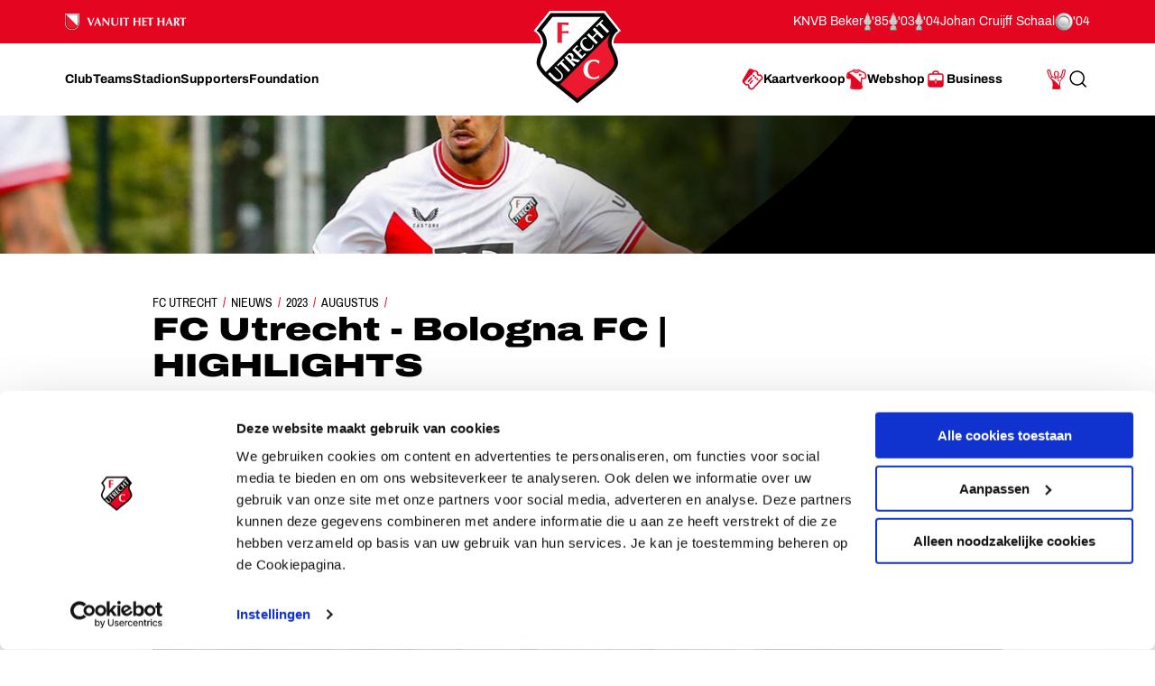

--- FILE ---
content_type: text/html; charset=utf-8
request_url: https://fcutrecht.nl/nieuws/2023/augustus/fc-utrecht-bologna-fc-highlights
body_size: 25937
content:



<!doctype html>
<html>
<head>
    <title>FC Utrecht - Bologna FC | HIGHLIGHTS</title>

    <meta charset="utf-8" />
    <meta http-equiv="x-ua-compatible" content="ie=edge" />
    <meta name="viewport" content="width=device-width, initial-scale=1" />
    <meta name="description" content="FC Utrecht - Bologna FC | HIGHLIGHTS" />
    <meta name="keywords" content="" />
    <meta name="robots" content="noydir, noodp" />
    <meta name="viewport" content="width=device-width, initial-scale=1, maximum-scale=1" />
    <meta name="theme-color" content="#ffffff" />

  
    <link rel="canonical" href="https://fcutrecht.nl/nieuws/2023/augustus/fc-utrecht-bologna-fc-highlights/" />
    <link rel="manifest" href="/assets/toolkit/data/manifest.json" />

    <meta property="og:url" content="https://fcutrecht.nl/nieuws/2023/augustus/fc-utrecht-bologna-fc-highlights/" />
    <meta property="og:title" content="FC Utrecht - Bologna FC | HIGHLIGHTS" />
    <meta property="og:image" content="https://fcutrecht.nl//media/gj1eqiff/20230723_thumb-1.png?rxy=0.49195330475350785,0.21387692343694115&amp;width=1365&amp;height=768&amp;v=1d9c5e51cd95c90" />
    <meta property="og:description" content="" />
    <meta property="og:site_name" content="FC Utrecht" />
    <meta name="twitter:card" content="summary_large_image" />
    <meta name="twitter:site" content="@fcutrecht" />
    <meta name="twitter:title" content="FC Utrecht - Bologna FC | HIGHLIGHTS" />
    <meta name="twitter:image" content="https://fcutrecht.nl//media/gj1eqiff/20230723_thumb-1.png?rxy=0.49195330475350785,0.21387692343694115&amp;width=1365&amp;height=768&amp;v=1d9c5e51cd95c90" />
    <meta name="twitter:description" content="" />

    <!--Default-->
    <link rel="icon" type="image/png" sizes="32x32" href="/assets/toolkit/images/favicon-32x32.png" />
    <link rel="icon" type="image/png" sizes="96x96" href="/assets/toolkit/images/favicon-96x96.png" />
    <link rel="icon" type="image/png" sizes="16x16" href="/assets/toolkit/images/favicon-16x16.png" />
    <!--Apple-->
    <link rel="apple-touch-icon" sizes="57x57" href="/assets/toolkit/images/apple-touch-icon-57x57.png" />
    <link rel="apple-touch-icon" sizes="60x60" href="/assets/toolkit/images/apple-touch-icon-60x60.png" />
    <link rel="apple-touch-icon" sizes="72x72" href="/assets/toolkit/images/apple-touch-icon-72x72.png" />
    <link rel="apple-touch-icon" sizes="76x76" href="/assets/toolkit/images/apple-touch-icon-76x76.png" />
    <link rel="apple-touch-icon" sizes="114x114" href="/assets/toolkit/images/apple-touch-icon-114x114.png" />
    <link rel="apple-touch-icon" sizes="120x120" href="/assets/toolkit/images/apple-touch-icon-120x120.png" />
    <link rel="apple-touch-icon" sizes="144x144" href="/assets/toolkit/images/apple-touch-icon-144x144.png" />
    <link rel="apple-touch-icon" sizes="152x152" href="/assets/toolkit/images/apple-touch-icon-152x152.png" />
    <link rel="apple-touch-icon" sizes="180x180" href="/assets/toolkit/images/apple-touch-icon-180x180.png" />
    <!--Android-->
    <link rel="icon" type="image/png" sizes="96x96" href="/assets/toolkit/images/favicon-96x96.png" />

    <!--Windows-->
    <meta name="msapplication-TileColor" content="#da532c" />
    <meta name="msapplication-TileImage" content="/assets/toolkit/images/mstile-144x144.png" />
    <meta name="msapplication-config" content="/assets/toolkit/data/browserconfig.xml" />


    <link rel="stylesheet" href="/assets/toolkit/styles/toolkit.css?v=Aw7GICeVeQ75Ib10o7ijokiivDDoNTylvJcDKYtiCAs" />

        <!-- Google Tag Manager -->
        <script>
        (function(w,d,s,l,i){w[l]=w[l]||[];w[l].push({'gtm.start':
        new Date().getTime(),event:'gtm.js'});var f=d.getElementsByTagName(s)[0],
        j=d.createElement(s),dl=l!='dataLayer'?'&l='+l:'';j.async=true;j.src=
        'https://www.googletagmanager.com/gtm.js?id='+i+dl;f.parentNode.insertBefore(j,f);
        })(window,document,'script','dataLayer','GTM-M4B4HGV');</script>
        <!-- End Google Tag Manager -->

    <script type="text/plain" data-cookieconsent="statistics">
        (function(i,s,o,g,r,a,m){i['GoogleAnalyticsObject']=r;i[r]=i[r]||function(){(i[r].q=i[r].q||[]).push(arguments)},i[r].l=1*new Date();a=s.createElement(o),m=s.getElementsByTagName(o)[0];a.async=1;a.src=g;m.parentNode.insertBefore(a,m)})(window,document,'script','//www.google-analytics.com/analytics.js','ga');
        ga('create', 'UA-844120-2', 'auto');
        ga('send', 'pageview');
    </script>
</head>
<body class=" has-navbar-fixed-top">

        <!-- Google Tag Manager (noscript) -->
        <noscript>
            <iframe src="https://www.googletagmanager.com/ns.html?id=GTM-M4B4HGV"
                    height="0" width="0" style="display:none;visibility:hidden"></iframe>
        </noscript>
        <!-- End Google Tag Manager (noscript) -->

    



<header class="navbar is-fixed-top js-navbar" role="navigation" aria-label="main navigation">

    <nav class="navbar-top container">
        <section class="legacy">
            <div class="legacy-left">
               
                <div class="legacy-item">
                    <img src="/assets/toolkit/images/logos/vanuit-het-hart.svg" alt="FC Utrecht vanuit het hart" width="134">
                    <!-- NOTE: This is info for screenreader users to understand with this whole section is about. Rather than immediatly reading the trophies and years. -->
                    <p class="is-sr-only">Ons nalatenschap</p>
                </div>
                
            </div>
            <div class="legacy-right">
                <p class="legacy-item">KNVB Beker</p>
                <ul class="legacy-list">
                    <li>
                        <img src="/assets/toolkit/images/knvbbeker.png" alt="KNVB Beker"><abbr title="1985">'85</abbr>
                    </li>
                    <li>
                        <img src="/assets/toolkit/images/knvbbeker.png" alt="KNVB Beker"><abbr title="2003">'03</abbr>
                    </li>
                    <li>
                        <img src="/assets/toolkit/images/knvbbeker.png" alt="KNVB Beker"><abbr title="2004">'04</abbr>
                    </li>
                </ul>
                <p class="legacy-item">Johan Cruijff Schaal</p>
                <ul class="legacy-list">
                    <li class="legacy-item">
                        <img src="/assets/toolkit/images/johancruijffschaal.png" alt="Johan Cruijff Schaal"><abbr title="2004">'04</abbr>
                    </li>
                </ul>
            </div>
        </section>
    </nav>

	<div class="navbar-main container">

		<div class="navbar-brand">
			<a class="navbar-item" href="/">
				<img src="/assets/toolkit/images/logo-fcu.svg" alt="Logo FCUtrecht"/>
			</a>
		</div>

		<div class="navbar-brand--with-hamburger">
			<button type="button" data-target="site-menu" class="navbar-burger-custom js-mobile-menu" aria-label="menu" aria-expanded="false">
				<span class="navbar-burger-custom-icon">Toggle menu</span>
			</button>
		</div>

        <nav id="site-menu" class="navbar-menu">
                <div class="navbar-start">
                        <a href="/club/" aria-label="Ga naar Club" class="navbar-item"><span>Club</span></a>
                        <a href="/teams/" aria-label="Ga naar Teams" class="navbar-item"><span>Teams</span></a>
                        <a href="/stadion/" aria-label="Ga naar Stadion" class="navbar-item"><span>Stadion</span></a>
                        <a href="/supporters/" aria-label="Ga naar Supporters" class="navbar-item"><span>Supporters</span></a>
                        <a href="/vanuit-het-hart/" aria-label="Ga naar Foundation" class="navbar-item"><span>Foundation</span></a>
                </div>
                <div class="navbar-end">
                        <a href="/kaartverkoop/" aria-label="Ga naar Kaartverkoop" class="navbar-item is-highlight">
                                <img class="icon" src="/media/1007/tickets.svg" alt="Kaartverkoop" />
                            <span>Kaartverkoop</span>
                        </a>
                        <a href="https://shop.fcutrecht.nl" aria-label="Ga naar Webshop" class="navbar-item is-highlight" target="_blank">
                                <img class="icon" src="/assets/toolkit/images/shop.svg" alt="Webshop" />
                            <span>Webshop</span>
                        </a>
                        <a href="/business/" aria-label="Ga naar Business" class="navbar-item is-highlight">
                                <img class="icon" src="/media/15mjoer2/icon-business.svg" alt="Business" />
                            <span>Business</span>
                        </a>
                </div>
            <div class="navbar-end-mobile">
                <a href="/login/" aria-label="Ga naar Mijn Account" class="navbar-item is-highlight">
                    <span>Mijn Account</span>
                </a>
            </div>
            <form action="/zoeken" class="navbar-search js-navbar-search-form">
                <button type="submit" class="js-navbar-search-submit">
                    <svg class="icon-search navbar-search-icon-trigger" width="25" height="24" viewBox="0 0 25 24" fill="none" xmlns="http://www.w3.org/2000/svg">
                        <path d="M19.6919 20.5303C19.9848 20.8232 20.4597 20.8232 20.7526 20.5303C21.0455 20.2374 21.0455 19.7626 20.7526 19.4697L19.6919 20.5303ZM16.5559 15.273C16.263 14.9801 15.7881 14.9801 15.4952 15.273C15.2023 15.5659 15.2023 16.0407 15.4952 16.3336L16.5559 15.273ZM10.7222 17.25C6.99431 17.25 3.97223 14.2279 3.97223 10.5H2.47223C2.47223 15.0563 6.16588 18.75 10.7222 18.75V17.25ZM3.97223 10.5C3.97223 6.77208 6.99431 3.75 10.7222 3.75V2.25C6.16588 2.25 2.47223 5.94365 2.47223 10.5H3.97223ZM10.7222 3.75C14.4502 3.75 17.4722 6.77208 17.4722 10.5H18.9722C18.9722 5.94365 15.2786 2.25 10.7222 2.25V3.75ZM17.4722 10.5C17.4722 14.2279 14.4502 17.25 10.7222 17.25V18.75C15.2786 18.75 18.9722 15.0563 18.9722 10.5H17.4722ZM20.7526 19.4697L16.5559 15.273L15.4952 16.3336L19.6919 20.5303L20.7526 19.4697Z" fill="currentColor"/>
                    </svg>
                    <span class="is-sr-only">Zoeken</span>
                </button>
                <div class="field">
                    <div class="control">
                        <input
                            type="search"
                            id="search"
                            class="input js-skip-validation"
                            name="search"
                            placeholder="Zoeken"
                        />
                    </div>
                </div>
                <button type="button" class="navbar-search-cancel js-navbar-search-cancel">
                    <svg width="25" height="24" viewBox="0 0 25 24" fill="none" xmlns="http://www.w3.org/2000/svg">
                        <path d="M20.6436 5.70711C21.0342 5.31658 21.0342 4.68342 20.6436 4.29289C20.2531 3.90237 19.62 3.90237 19.2294 4.29289L20.6436 5.70711ZM5.22942 18.2929C4.83889 18.6834 4.83889 19.3166 5.22942 19.7071C5.61994 20.0976 6.25311 20.0976 6.64363 19.7071L5.22942 18.2929ZM6.64364 4.29289C6.25312 3.90237 5.61996 3.90237 5.22943 4.29289C4.83891 4.68342 4.83891 5.31658 5.22943 5.70711L6.64364 4.29289ZM19.2294 19.7071C19.62 20.0976 20.2531 20.0976 20.6437 19.7071C21.0342 19.3166 21.0342 18.6834 20.6437 18.2929L19.2294 19.7071ZM19.2294 4.29289L5.22942 18.2929L6.64363 19.7071L20.6436 5.70711L19.2294 4.29289ZM5.22943 5.70711L19.2294 19.7071L20.6437 18.2929L6.64364 4.29289L5.22943 5.70711Z" fill="currentColor"/>
                    </svg>
                    <span class="is-sr-only">Annuleren</span>
                </button>
            </form>
        </nav>
		<div class="navbar-end-extension">
            <div class="navbar-end">
                    <a href="/kaartverkoop/" aria-label="Ga naar Kaartverkoop" class="navbar-item is-highlight navbar-is-mobile">
                            <img class="icon" src="/media/1007/tickets.svg" alt="Kaartverkoop"/>
                        <span>Kaartverkoop</span>
                    </a>
                    <a href="https://shop.fcutrecht.nl" aria-label="Ga naar Webshop" class="navbar-item is-highlight navbar-is-mobile">
                            <img class="icon" src="/assets/toolkit/images/shop.svg" alt="Webshop"/>
                        <span>Webshop</span>
                    </a>
                <a href="/login/" aria-label="Ga naar Mijn Account" class="navbar-item is-highlight navbar-is-desktop">
                    
                    <svg class="icon icon-profile">
                        <use xlink:href="/assets/toolkit/images/icon-symbols.svg#icon-profile"></use>
                    </svg>
                    
                    <span class="is-sr-only">Mijn Account</span>
                </a>
				<button type="button" class="navbar-item navbar-is-desktop js-navbar-search-toggle">
					<svg class="icon-search navbar-search-icon-trigger" width="25" height="24" viewBox="0 0 25 24" fill="none" xmlns="http://www.w3.org/2000/svg">
						<path d="M19.6919 20.5303C19.9848 20.8232 20.4597 20.8232 20.7526 20.5303C21.0455 20.2374 21.0455 19.7626 20.7526 19.4697L19.6919 20.5303ZM16.5559 15.273C16.263 14.9801 15.7881 14.9801 15.4952 15.273C15.2023 15.5659 15.2023 16.0407 15.4952 16.3336L16.5559 15.273ZM10.7222 17.25C6.99431 17.25 3.97223 14.2279 3.97223 10.5H2.47223C2.47223 15.0563 6.16588 18.75 10.7222 18.75V17.25ZM3.97223 10.5C3.97223 6.77208 6.99431 3.75 10.7222 3.75V2.25C6.16588 2.25 2.47223 5.94365 2.47223 10.5H3.97223ZM10.7222 3.75C14.4502 3.75 17.4722 6.77208 17.4722 10.5H18.9722C18.9722 5.94365 15.2786 2.25 10.7222 2.25V3.75ZM17.4722 10.5C17.4722 14.2279 14.4502 17.25 10.7222 17.25V18.75C15.2786 18.75 18.9722 15.0563 18.9722 10.5H17.4722ZM20.7526 19.4697L16.5559 15.273L15.4952 16.3336L19.6919 20.5303L20.7526 19.4697Z" fill="currentColor"/>
					</svg>
					<span class="is-sr-only">Search</span>
				</button>
            </div>
		</div>
    </div>
</header>

    <section class="banner  is-right has-shape has-32by9">
        <div class="banner-wrapper has-text-bottom">
        </div>
        <figure class="image is-32by9 ">
            <img class="is-hidden-mobile is-hidden-tablet-only" src="/media/gj1eqiff/20230723_thumb-1.png?rxy=0.49195330475350785,0.21387692343694115&amp;width=1365&amp;height=384&amp;v=1d9c5e51cd95c90" alt="" />
            <img class="is-hidden-mobile is-hidden-desktop" src="/media/gj1eqiff/20230723_thumb-1.png?rxy=0.49195330475350785,0.21387692343694115&amp;width=1365&amp;height=585&amp;v=1d9c5e51cd95c90" alt="" />
            <img class="is-hidden-tablet" src="/media/gj1eqiff/20230723_thumb-1.png?rxy=0.49195330475350785,0.21387692343694115&amp;width=768&amp;height=386&amp;v=1d9c5e51cd95c90" alt="" />
        </figure>
    </section>
    <section class="container">
        <div class="columns">
            <div class="column is-single-column-with-text">
                <article class="content-block">
                    <nav class="breadcrumb" aria-label="breadcrumbs">
    <ul>
        <li><a href="/">FC Utrecht</a></li>
            <li><a href="https://fcutrecht.nl/nieuws/">Nieuws</a></li>
            <li><a href="https://fcutrecht.nl/nieuws/2023/">2023</a></li>
            <li><a href="https://fcutrecht.nl/nieuws/2023/augustus/">Augustus</a></li>
        <li class="is-active"><a href="#" aria-current="page" class="is-sr-only">FC&nbsp;Utrecht - Bologna FC | HIGHLIGHTS</a></li>
    </ul>
</nav>
                    <h1 class="title is-1-2 is-spaced">
                        FC&nbsp;Utrecht - Bologna FC | HIGHLIGHTS
                    </h1>
                        <span class="date">03 augustus 2023</span>
                </article>
            </div>
        </div>
    </section>


    <section class="container">
        <div class="columns">
            <div class="column is-single-column-fullwidth-centered">
                <div class="card video-card">
                    <div class="card-image">
                        <figure class="video has-placeholder is-16by9 ">
        <img class="video-placeholder" src="/media/gj1eqiff/20230723_thumb-1.png?rxy=0.49195330475350785,0.21387692343694115&amp;width=860&amp;height=485&amp;v=1d9c5e51cd95c90" alt="FC&nbsp;Utrecht - Bologna FC | HIGHLIGHTS">
    <img class="js-video-play video-play" src="/assets/toolkit/images/play.svg" data-src="https://www.youtube-nocookie.com/embed/WPs2CZEgC_8?rel=0"/>
    <iframe class="video-iframe ratio is-hidden" frameborder="0" allowfullscreen="" allow="autoplay"></iframe>
</figure>

                    </div>
                </div>
            </div>
        </div>
    </section>





    <div class="modal" id="videoModal">
    <div class="modal-background js-toggle-active" data-toggle-selector="#videoModal"></div>
    <div class="modal-card">
        <header class="modal-card-head">
            <a class="js-toggle-active" data-toggle-selector="#videoModal, html" aria-label="close">
                <img class="icon icon-close" src="/assets/toolkit/images/close.svg" />
            </a>
        </header>
        <section class="modal-card-body">
            <div class="video-container has-aspect-ratio">
                <iframe class="video-iframe is-full-cover js-video-target" frameborder="0" allowfullscreen allow="autoplay"></iframe>
            </div>
        </section>
    </div>
</div>


    



<footer>
    <section class="footer-social">
        <div class="container">
            <div class="columns">
                <div class="column is-narrow">
                    <h2 class="subtitle is-4">Volg ons ook via</h2>
                </div>
                <div class="column">
                    <ul>
                        <li><a href="https://www.facebook.com/FCUtrecht1970/" target="_blank"><img src="/assets/toolkit/images/socials/facebook.svg" alt="" /></a></li>
                        <li><a href="https://x.com/fcutrecht" target="_blank"><img src="/assets/toolkit/images/socials/x.svg" alt="" /></a></li>
                        <li><a href="https://www.youtube.com/user/fcutrecht" target="_blank"><img src="/assets/toolkit/images/socials/youtube.svg" alt="" /></a></li>
                        <li><a href="https://www.instagram.com/fc_utrecht/" target="_blank"><img src="/assets/toolkit/images/socials/instagram.svg" alt="" /></a></li>
                        <li><a href="https://www.tiktok.com/@fcutrecht" target="_blank"><img src="/assets/toolkit/images/socials/tiktok.svg" alt="" /></a></li>
                        <li><a href="https://linkedin.com/company/fcutrecht" target="_blank"><img src="/assets/toolkit/images/socials/linkedin.svg" alt="" /></a></li>
                    </ul>
                </div>
            </div>
        </div>
    </section>
    <section class="footer-links">
        <div class="container">
            <div class="columns is-multiline has-index-2">
                <div class="column is-5-tablet is-3-desktop">
                    <h2 class="title">Navigeer naar</h2>
                    <div class="columns is-mobile">
                        <div class="column">
                            <ul>
                                    <li><a href="/club/">Club</a></li>
                                    <li><a href="/teams/">Teams</a></li>
                                    <li><a href="/stadion/">Stadion</a></li>
                                    <li><a href="/supporters/">Supporters</a></li>
                            </ul>
                        </div>
                        <div class="column">
                            <ul>
                                    <li><a href="/vanuit-het-hart/">Foundation</a></li>
                                    <li><a href="/kaartverkoop/">Kaartverkoop</a></li>
                                    <li><a href="/business/">Business</a></li>
                            </ul>
                        </div>
                    </div>
                </div>
                <div class="column is-narrow is-divider"></div>
                <div class="column is-3-tablet is-3-desktop is-2-widescreen">
                    <h2 class="title">Informatie</h2>
                    <ul>
                            <li><a href="/overig/veelgesteldevragen/">Veelgestelde vragen</a></li>
                            <li><a href="/contact/">Contact</a></li>
                            <li><a href="/vacatures/" target="_blank">Werken bij</a></li>
                            <li><a href="/club/organisatie/veilig-sportklimaat/">Vertrouwenspersoon</a></li>
                            <li><a href="https://twitter.com/fcutrecht_en">English Twitter Account</a></li>
                    </ul>
                </div>
                <div class="column is-narrow is-divider"></div>
                <div class="column has-text-right">
                    <h2 class="title is-3 is-sr-only ">
                        FC Utrecht&lt;br&gt;vanuit&lt;br&gt;het hart
                    </h2>


                </div>
            </div>
        </div>
    </section>
    <section class="footer has-index-2">
        <div class="container">
            <div class="columns">
                <div class="column is-10">
                    <div class="columns">
                            <div class="column is-5">
                                <h2 class="title is-4 is-uppercase ">
                                    Hoofdsponsor
                                </h2>
                                <div class="footer-logos-87fcf3d3-e9cf-4d6c-8aca-d06c702f766b">
                                        <a href="https://www.conclusion.nl/"><img src="/media/3hocw50j/conclusion-footer-logo.png" alt="Conclusion"></a>
                                </div>
                            </div>
                            <div class="column">
                                <h2 class="title is-4 is-uppercase ">
                                    Eredivisiepartners
                                </h2>
                                <div class="footer-logos-87fcf3d3-e9cf-4d6c-8aca-d06c702f766b">
                                        <a href="https://www.espn.nl/" target="_blank"><img src="/media/28245/espn-logo-footer.png" alt="Fox Sports"></a>
                                        <a href="https://www.vriendenloterij.nl/fcutrecht"><img src="/media/2whgalzz/vriendenloterij-logo-2021.png" alt="vriendenloterij.nl/fcutrecht"></a>
                                </div>
                            </div>
                    </div>
                    <div class="columns">
                            <div class="column">
                                <h2 class="title is-4 is-uppercase ">
                                    Official Partners
                                </h2>
                                <div class="footer-logos-87fcf3d3-e9cf-4d6c-8aca-d06c702f766b">
                                        <a href="https://shop.fcutrecht.nl/" target="_blank"><img src="/media/anynydc0/logo-castore.png" alt="link"></a>
                                        <a href="https://www.dubai-property.nl/"><img src="/media/cmdjfcoa/dubai-property-nl-logo-website.png" alt="https://www.dubai-property.nl/"></a>
                                        <a href="https://nl.indeed.com/"><img src="/media/q1lidth1/indeed_footer_fcutrechtnl.png"></a>
                                        <a href="https://www.unive.nl/" target="_blank"><img src="/media/bxjl1slu/unive-fc-utrecht-grijs-footer-groot.png"></a>
                                        <a href="https://www.dassy.eu/" target="_blank"><img src="/media/d3npfaq2/logo-dassy.png" alt="Dassy"></a>
                                        <a href="https://www.vriendenloterij.nl/fcutrecht"><img src="/media/2whgalzz/vriendenloterij-logo-2021.png"></a>
                                        <a href="https://www.odido.nl/"><img src="/media/obpp2unq/odido.png" alt="Odido"></a>
                                        <a href="https://www.jackscasino.nl/"><img src="/media/be5hgnyc/jacks-casino-logo-footer.png"></a>
                                        <a href="https://www.budweiser.com/" target="_blank"><img src="/media/32205/budweiser-logo-bowtie.png" alt="Budweiser"></a>
                                        <a href="https://www.poncenter.nl/" target="_blank"><img src="/media/omznrxwc/poncenter-footer.png" alt="PonCenter"></a>
                                        <a href="https://www.compass-group.nl/" target="_blank"><img src="/media/d1mjud1f/logo-compass-group-website.png" alt="Compass Group"></a>
                                </div>
                            </div>
                    </div>
                </div>
            </div>
        </div>
    </section>
    <section class="footer-footer">
        <div class="container">
            <div class="columns">
                <div class="column footer-link-wrapper">
                    <div class="columns link-wrapper">
                            <div class="column is-narrow">
                                <a href="/cookies/">Cookies</a>
                            </div>
                            <div class="column is-narrow">
                                <a href="/overig/privacyverklaring/">Privacyverklaring</a>
                            </div>
                            <div class="column is-narrow">
                                <a href="/overig/algemenevoorwaarden/">Algemene voorwaarden</a>
                            </div>
                    </div>
                </div>
                <div class="column footer-text-wrapper">
                    Copyright &copy; 2025 FC Utrecht. Alle rechten voorbehouden.
                </div>
            </div>
        </div>
    </section>
</footer>


    <script src="/assets/toolkit/scripts/toolkit.js?v=7FdFo4lAZUwKpR1FBSaz_84CnXkCvj5v5HZsZ2xjjXk"></script>
</body>
</html>
